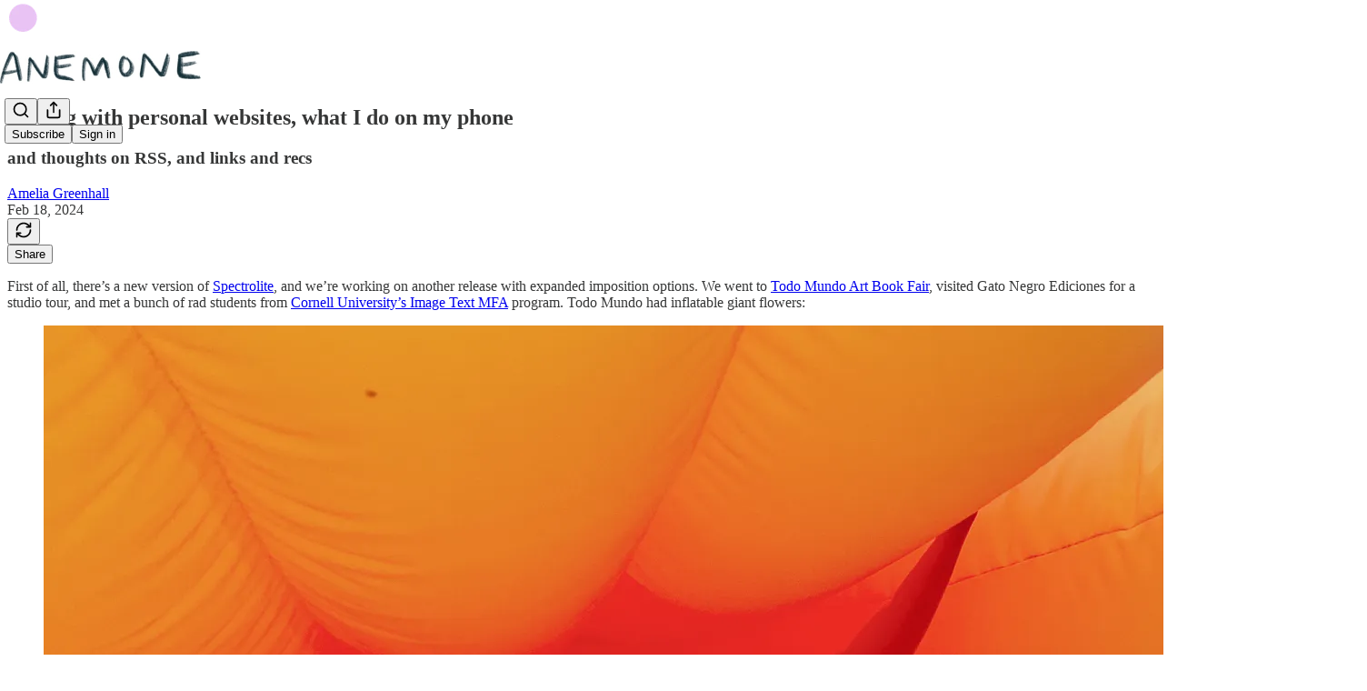

--- FILE ---
content_type: application/javascript
request_url: https://substackcdn.com/bundle/static/js/883.894df80f.js
body_size: 6471
content:
"use strict";(self.webpackChunksubstack=self.webpackChunksubstack||[]).push([["883"],{70145:function(e,t,n){n.d(t,{ct:()=>c,ey:()=>d,jN:()=>p});var o=n(69277),r=n(70408),l=n(4006),i=n(17402),a=n(15734),s=n.n(a);let u=(0,i.createContext)({oauthAccessToken:null,isOAuthProvider:!1}),d=()=>(0,i.useContext)(u);function c(e){let t=t=>{let{oauthAccessToken:n}=d();return(0,l.Y)(e,(0,r._)((0,o._)({},t),{oauthAccessToken:n}))};return t.displayName="WithOAuthEmbed(".concat(e.displayName||e.name||"Component",")"),t}let p=()=>{let{oauthAccessToken:e}=d();return(0,i.useMemo)(()=>{let t=t=>(e&&t.set("Authorization","Bearer ".concat(e)),t);return{get:e=>t(s().get(e)),post:e=>t(s().post(e)),put:e=>t(s().put(e)),delete:e=>t(s().delete(e)),patch:e=>t(s().patch(e))}},[e])}},62578:function(e,t,n){n.d(t,{N:()=>a});var o=n(17402),r=n(46271),l=n(13022),i=n(12501);function a(e){let{editingCommentUserId:t,postPublicationId:n}=e,a=(0,r.Jd)(),s=!!(0,l.Ay)("enable_notes_admins"),[u,d]=(0,o.useState)(null),{result:c}=(0,i.st)({pathname:"/api/v1/publication_user/notes_permissions",auto:s}),p=(0,o.useRef)(null!=t?t:null);function m(e){var t;p.current=null!=(t=null==e?void 0:e.id)?t:null,d(e)}(0,o.useEffect)(()=>{if(p.current&&!u&&c&&c.length>1){let e=c.find(e=>e.id===p.current);m(null!=e?e:null)}},[c,u]);let h=null!=c?c:[];return{postAsUserId:p,enableUserSwitcher:s,eligiblePostAsUsers:n?h.filter(e=>{var t;return(null==(t=e.primary_publication)?void 0:t.id)===n||e.id===(null==a?void 0:a.id)}):h,postAsUser:u,handleUpdatePostAsUser:m}}},56878:function(e,t,n){n.d(t,{g:()=>J});var o=n(69277),r=n(70408),l=n(79785),i=n(4006),a=n(32485),s=n.n(a),u=n(75107),d=n(17402),c=n(15734),p=n.n(c),m=n(34746),h=n(5109),f=n(84605),g=n(70145),_=n(58292),v=n(62578),y=n(86500),Y=n(53928),b=n(94729),w=n(68349),C=n(57023),S=n(43954),I=n(25859),E=n(38093),N=n(16993),P=n(84843),O=n(63136),A=n(39318);function k(){let e=(0,l._)(["We've sent an email to ",". Click the magic link or enter the code below:"]);return k=function(){return e},e}function D(){let e=(0,l._)(["We've sent an email to ",". Click the magic link inside to continue."]);return D=function(){return e},e}function R(e){var t,n;let{isOpen:o,onClose:r,user:l,pub:a,otpLoginEnabled:s,onboardingRedirect:u}=e,{iString:d,iTemplate:c}=(0,f.GO)();return(0,i.FD)(N.aF,{isOpen:o,onClose:r,className:"finish-magic-login-modal",children:[(0,i.Y)(N.rQ,{icon:(0,i.Y)(P.qx,{icon:(0,i.Y)(S.A,{size:20})}),title:d("Check your email to continue"),description:s?(0,i.Y)(O.EY,{children:c(k(),null!=(t=null==l?void 0:l.email)?t:"your email address")}):(0,i.Y)(O.EY,{children:c(D(),null!=(n=null==l?void 0:l.email)?n:"your email address")}),showClose:!0,alignItems:"center",onClose:r}),(0,i.Y)(N.cw,{children:s?(0,i.Y)(E.Z,{email:null==l?void 0:l.email,redirect:u||document.location.href}):(0,i.Y)(O.EY.B4,{align:"center",color:"secondary",decoration:"underline",children:(0,i.Y)(I.Yq,{href:(0,A.a7q)({for_pub:a.subdomain,with_password:!0}),children:d("Sign in with password instead")})})})]})}var T=n(87087),x=n(89490),F=n(35369),B=n(60322),U=n(8149),L=n(76977),G=n(88774),M=n(81929),W=n(47784),H=n(36372),q=n(56689),z=n(56262),K=n(49807),j=n(82776);function X(){let e=(0,l._)(["Only "," subscribers can comment on this post"]);return X=function(){return e},e}let V="commentInput",J=(0,d.forwardRef)((e,t)=>{let{commentBeingEdited:n,parent:l,post:a,autoFocus:u,formClassName:c,saveEdit:m,onCancel:h,onSuccess:_,user:C,freeSignup:S,freeSignupEmail:I,pub:E,token:N,bannedFromNotes:P,alwaysShowButtons:O,mediaClipId:k}=e,{iString:D}=(0,f.GO)(),x=(0,H.d)(),F=(0,g.jN)(),{isOAuthProvider:B,oauthAccessToken:U}=(0,g.ey)(),[G,M]=(0,d.useState)(!1),[W,z]=(0,d.useState)(null),[X,J]=(0,d.useState)(!1),[Q,Z]=(0,d.useState)(!1),{enableUserSwitcher:$,eligiblePostAsUsers:ee,postAsUser:et,handleUpdatePostAsUser:en}=(0,v.N)({editingCommentUserId:null==n?void 0:n.user_id,postPublicationId:a.publication_id}),eo=(0,d.useMemo)(()=>{if("undefined"!=typeof localStorage){let e=JSON.parse(localStorage.getItem(V)||"{}");if(e.postId===a.id)return{value:e.value,alsoShareToNotes:!!e.alsoShareToNotes};localStorage.removeItem(V)}},[]),ei=(0,o._)({value:null==n?void 0:n.body,alsoShareToNotes:!1,loading:!1,error:null},eo),[{value:ea,alsoShareToNotes:es,loading:eu,error:ed},ec]=(0,d.useState)(ei),ep=e=>ec(t=>(0,r._)((0,o._)({},t),{value:e})),em=(0,d.useRef)(null),eh=(0,d.useRef)(null);(0,d.useImperativeHandle)(t,()=>({focus(){var e;null==(e=em.current)||e.focus()},getTextareaRef:()=>em}),[]),(0,d.useEffect)(()=>{if(u){var e;null==(e=em.current)||e.focus()}},[]);let ef=!(null==C?void 0:C.name),[eg,e_]=(0,d.useState)(!1),ev=async()=>{(0,y.u4)(y.qY.COMMENT_PAYWALL_SHOWN,{post_id:a.id,post_type:a.type,parent_id:null==l?void 0:l.id}),(0,Y.jN)(Y.ti.TRACK_PAYWALL_SHOWN),e_(!0)},ey=async()=>{(0,y.u4)(y.qY.FINISH_MAGIC_LOGIN_MODAL_SHOWN,{post_id:a.id,post_type:a.type,parent_id:null==l?void 0:l.id}),await eS(),Z(!0)},[eY,eb]=(0,d.useState)(!1),ew=async()=>{(0,y.u4)(y.qY.PROFILE_UPDATER_SHOWN,{post_id:a.id,parent_id:null==l?void 0:l.id}),eb(!0)},eC=(0,d.useRef)(!1),eS=async()=>{if(!C)return void console.error("cannot sendLoginEmail, user not defined");if(!eC.current){eC.current=!0;try{var e;let t=await (0,b.x6)("/api/v1/email-login",{method:"POST",json:{email:C.email,redirect:null==(e=document.location.href.split("?")[0])?void 0:e.split("#")[0]}});"optional"===t.verification_code&&(M(!0),t.onboarding_redirect&&z(t.onboarding_redirect))}catch(e){alert((0,w.uX)(e))}}},eI=()=>{localStorage.setItem(V,JSON.stringify({postId:a.id,value:ea,alsoShareToNotes:es}))},eE=async()=>{if(n){ec(e=>(0,r._)((0,o._)({},e),{loading:!0}));try{let e=await (null==m?void 0:m(ea));eP(e)}catch(e){ec(t=>(0,r._)((0,o._)({},t),{loading:!1,error:e}))}}else eN()},eN=async function(){var e;let{profileUpdated:t}=arguments.length>0&&void 0!==arguments[0]?arguments[0]:{};if(eu)return;if(!(0,j.canPostComments)(C,a,E).canReply){eI(),await ev(),await (0,q.c)(600),ec(e=>(0,r._)((0,o._)({},e),{error:D("Please sign in.")}));return}if(ef&&!t){eI(),B?(J(!0),ec(e=>(0,r._)((0,o._)({},e),{loading:!1,error:D("Please set your profile name to comment.")}))):(J(!1),await ew(),await (0,q.c)(600),ec(e=>(0,r._)((0,o._)({},e),{error:D("Please update your profile.")})));return}ec(e=>(0,r._)((0,o._)({},e),{loading:!0}));let n={body:null==(e=em.current)?void 0:e.value,token:N,postAsUserId:null==et?void 0:et.id};k&&(n.mediaClipId=k);try{let e;if(es){let t=await F.post("/api/v1/comment/attachment").send({type:"link",url:l?(0,T.XB)(a,l,E):(0,A.wu9)(E,a)}),r=null==t?void 0:t.body;if(r){let t=(0,o._)({},n);t.attachmentIds=[r.id],e=await F.post("/api/v1/comment/feed").send(t)}else console.warn("Error creating attachment")}l&&(n.parent_id=l.id);let t=await F.post("/api/v1/post/".concat(a.id,"/comment")).send(n);if(localStorage.removeItem(V),!(null==C?void 0:C.profile_set_up_at)&&!B){let{body:{count:e}}=await p().get("/api/v1/user/profile_role_count");if(e>=2){let e=(0,A.yRP)("".concat((0,A.Ewe)(),"/profile/start"),{commentProfileFlow:!0,next:(0,T.XB)(a,t.body,E)});return(0,w.V2)(e,{local_navigation:!1}),!1}}eP({notesComment:e,res:t})}catch(e){e.response&&403===e.response.statusCode&&(C&&C.is_magic?await ey():await ev()),ec(t=>(0,r._)((0,o._)({},t),{loading:!1,error:e}))}},eP=e=>{let{res:t,notesComment:n}=e;if(!1!==t){if(_&&!ef){if(es&&n){let e=(0,K.Zgx)(n.body);x.popToast(()=>(0,i.Y)(H.y,{text:D("Shared to Notes"),cta:D("View now"),href:e}))}ep(""),_(t.body)}else{let e=(0,T.PG)(a,E);B?(0,w.V2)((0,T.EQ)(a,E,null!=U?U:"")):window.location.pathname===e?window.location.reload():(0,w.V2)((0,T.PG)(a,E,es?{feedCommentUrl:(0,K.Zgx)(t.body)}:{}))}ec(e=>(0,r._)((0,o._)({},e),{loading:!1}))}};return(0,i.FD)(L.pT,{"data-test-id":"comment-input",flex:"grow",className:s()({comment:n}),children:[(0,i.Y)("form",{className:s()("form-CkZ7Kt",c),onSubmit:e=>{e.preventDefault(),eE()},ref:eh,children:(0,i.Y)(el,{user:C,commentBeingEdited:n,post:a,pub:E,value:ea,bodyInputRef:em,onInput:e=>{let t=e.currentTarget.value;if(!(0,j.canPostComments)(C,a,E).canReply){e.preventDefault(),ev();return}ep(t)},onKeyDown:e=>{var t,n;if(null==C?void 0:C.is_magic){e&&e.preventDefault(),ey();return}if(!(0,j.canPostComments)(C,a,E).canReply){e.preventDefault(),ev();return}"Escape"===e.key&&(null==(t=em.current)?void 0:t.value.trim())===""?(null==(n=em.current)||n.blur(),null==h||h()):"Enter"===e.key&&e.metaKey&&eE()},bannedFromNotes:P,alsoShareToNotes:es,onShareToNotesChange:()=>ec(e=>(0,r._)((0,o._)({},e),{alsoShareToNotes:!es})),onCancel:()=>{h?h():ep("")},error:ed,loading:eu,alwaysShowButtons:O,isReplying:!!l,showProfileSetupLinkOnError:X,enableUserSwitcher:$,eligiblePostAsUsers:null!=ee?ee:[],postAsUser:et,handleUpdatePostAsUser:en})}),(0,i.Y)(er,{user:C,freeSignup:S,freeSignupEmail:I,pub:E,post:a,token:N,isProfileUpdateModalOpen:eY,setIsProfileUpdateModalOpen:eb,isPaywallModalOpen:eg,setIsPaywallModalOpen:e_,onProfileUpdaterSuccess:e=>"boolean"!=typeof e||!!(e&&eN({profileUpdated:e}))}),(0,i.Y)(R,{isOpen:Q,onClose:()=>Z(!1),user:C,pub:E,otpLoginEnabled:G,onboardingRedirect:W})]})}),Q=e=>{let{error:t,showProfileSetupLinkOnError:n}=e,{iString:o}=(0,f.GO)();if(!t)return null;let r="string"==typeof t?t:(0,w.uX)(t,"Something went wrong.");return(0,i.FD)(L.pT,{direction:"column",gap:4,children:[(0,i.Y)(M.vw,{priority:"secondary",theme:"error",flex:"auto",children:r}),n&&(0,i.Y)(O.EY.B3,{children:(0,i.Y)("a",{href:"".concat((0,A.Ewe)(),"/profile/edit"),target:"_blank",children:o("Set up profile")})})]})},Z=e=>{let{alsoShareToNotes:t,onChange:n}=e,{iString:o}=(0,f.GO)();return(0,i.FD)(L.pT,{as:"label",gap:12,alignItems:"center",justifyContent:"center",children:[(0,i.Y)(B.S,{name:"also_feed",checked:t,onChange:n}),(0,i.Y)(O.EY.B3,{color:"secondary",children:o("Also share to Notes")})]})},$=e=>{let{bodyInputRef:t,value:n,onInput:o,onKeyDown:r,iString:l,disabled:a}=e;return(0,i.Y)(W.A,{ref:t,name:"body",placeholder:l("Write a comment..."),defaultRows:4,maxRows:24,value:n||"",onInput:o,onKeyDown:r,className:"input-qHk4bN",disabled:a,"aria-label":l("Write a comment...")})},ee=e=>{let{isEditing:t,isReplying:n,bannedFromNotes:o,alsoShareToNotes:r,onShareToNotesChange:l,onCancel:a,loading:s,disableSubmit:u}=e;return(0,i.FD)(L.fI,{alignItems:"center",justifyContent:"space-between",children:[!t&&!o&&(0,i.Y)(Z,{alsoShareToNotes:r,onChange:l}),(0,i.FD)(et,{children:[(0,i.Y)(en,{onCancel:a}),(0,i.Y)(eo,{isEditing:t,isReplying:n,loading:s,disabled:u})]})]})},et=e=>{let{children:t}=e;return(0,i.Y)(L.fI,{gap:8,justifyContent:"end",flex:"grow",children:t})},en=e=>{let{onCancel:t}=e,{iString:n}=(0,f.GO)();return(0,i.Y)(F.$n,{priority:"secondary",onClick:t,children:n("Cancel")})},eo=e=>{let{isEditing:t,isReplying:n,loading:o,disabled:r}=e,{iString:l}=(0,f.GO)();return(0,i.Y)(F.$n,{priority:"primary",type:"submit",loading:o,disabled:r,children:l(t?"Save":n?"Reply":"Post")})},er=e=>{let{user:t,freeSignup:n,freeSignupEmail:o,pub:r,post:l,token:a,isProfileUpdateModalOpen:s,setIsProfileUpdateModalOpen:u,isPaywallModalOpen:d,setIsPaywallModalOpen:c,onProfileUpdaterSuccess:p}=e,{iString:g,iTemplate:_}=(0,f.GO)();return(0,i.FD)(i.FK,{children:[(0,i.Y)(h.QL,{isOpen:s,onClose:e=>{u(!1),p(e)},user:t,freeSignup:n,freeSignupEmail:o,optionalPhoto:!0,token:a,text:g("Save and post comment")}),(0,i.Y)(m.EH,{isOpen:d,onClose:()=>c(!1),user:t,freeSignup:n,freeSignupEmail:o,publication:r,post:l,title:_(X(),(0,z.isFoundingAudience)(l.audience)?"founding":"paid"),reauthenticationTitle:g("To post a comment, please re-authenticate.")})]})},el=e=>{let{user:t,commentBeingEdited:n,post:o,pub:r,value:l,bodyInputRef:a,onInput:s,onKeyDown:u,bannedFromNotes:d,alsoShareToNotes:c,onShareToNotesChange:p,onCancel:m,error:h,loading:g,alwaysShowButtons:v,isReplying:y,showProfileSetupLinkOnError:Y,enableUserSwitcher:b,eligiblePostAsUsers:w,postAsUser:S,handleUpdatePostAsUser:I}=e,{iString:E}=(0,f.GO)(),N=!(null==l?void 0:l.trim());return(0,i.FD)(i.FK,{children:[b&&w&&w.length>1?(0,i.Y)(ei,{user:null!=S?S:t,eligiblePostAsUsers:w,handleUpdatePostAsUser:I}):(0,i.Y)(_.bB,{size:32,user:t}),(0,i.FD)(L.I1,{flex:"grow",gap:8,children:[n&&(0,i.Y)(C.P,{comment:n,post:o,pub:r,isCollapsed:!0,userBanned:!1,hideContextMenu:!0,onChange:()=>{},startEdit:()=>{},startReport:()=>{},openBan:()=>{}}),(0,i.Y)($,{bodyInputRef:a,value:l,onInput:s,onKeyDown:u,iString:E,disabled:g}),(0,i.Y)(Q,{error:h,showProfileSetupLinkOnError:Y}),(0,i.Y)(U.N,{open:!N||!!v,children:(0,i.Y)(ee,{isReplying:y,isEditing:!!n,bannedFromNotes:d,alsoShareToNotes:c,onShareToNotesChange:p,onCancel:m,loading:g,disableSubmit:N})})]})]})};function ei(e){let{user:t,eligiblePostAsUsers:n,handleUpdatePostAsUser:o}=e;return(0,i.Y)(G.W1,{trigger:(0,i.FD)(x.az,{className:"postAsUserSwitcher-IPqxbX",children:[(0,i.Y)(_.bB,{size:32,user:t}),(0,i.Y)(u.A,{size:12,className:"postAsUserSwitcherIcon-Q4hhV0"})]}),children:n.map(e=>(0,i.Y)(G.Dr,{onClick:()=>o(e),children:e.name},e.id))})}},57023:function(e,t,n){n.d(t,{P:()=>E});var o=n(79785),r=n(4006),l=n(69843),i=n.n(l),a=n(17402),s=n(84777),u=n(84605),d=n(46271),c=n(27332),p=n(25859),m=n(58292),h=n(23294),f=n(55347),g=n(87087),_=n(89490),v=n(35369),y=n(76977),Y=n(63136),b=n(16291),w=n(82776),C=n(57324),S=n(70515);function I(){let e=(0,o._)(["Edited"]);return I=function(){return e},e}function E(e){let{post:t,pub:n,comment:o,isCollapsed:l,onProfileClick:i,userBanned:a,toggleCollapse:s,userPendingApproval:u,onChange:p,startEdit:m,startReport:f,openBan:g,hideContextMenu:_}=e,v=(0,d.Jd)();return(0,r.FD)(y.Ye,{children:[(0,r.FD)(T,{children:[(0,r.Y)(c.X6,{children:(0,r.FD)(c.qv,{children:[(0,r.Y)(N,{comment:o,onClick:i}),(0,r.Y)(P,{comment:o}),(0,r.Y)(A,{comment:o,post:t,pub:n}),(0,r.Y)(k,{comment:o})]})}),!l&&(0,r.Y)(R,{comment:o,userBanned:a,userPendingApproval:u}),(0,r.Y)(D,{comment:o,isCollapsed:l,toggleCollapse:s})]}),(0,r.Y)(x,{onClick:s}),!_&&(0,r.Y)(h.f,{comment:o,pub:n,post:t,user:v,onChange:p,startEdit:m,startReport:f,openBan:g,isCollapsed:l,toggleCollapse:s})]})}function N(e){let{comment:t,onClick:n}=e,{iString:o}=(0,u.GO)();if(t.name&&!i()(t.user_id))return(0,r.Y)(Y.EY.B4,{color:"primary",display:"flex",gap:6,children:(0,r.Y)(c.wF,{user:(0,g.DH)(t),onClick:n?()=>n(t):void 0})});let l=o(t.hidden?"Comment hidden":t.deleted?"Comment deleted":(0,S.Pp)(t)?"Anonymous":"Comment removed");return(0,r.Y)(Y.EY.B4,{color:"secondary",children:l})}function P(e){var t,n,o,l,i;let{comment:a}=e,u=(null==(t=a.metadata)?void 0:t.author_on_other_pub)&&!a.metadata.is_author,d=(null==(o=a.metadata)||null==(n=o.author_on_other_pub)?void 0:n.id)&&!a.hidden;return u?d?(0,r.Y)(s.m,{pubId:null!=(i=null==(l=a.metadata.author_on_other_pub)?void 0:l.id)?i:0,trigger:(0,r.Y)(O,{comment:a})}):(0,r.Y)(O,{comment:a}):null}function O(e){var t;let{comment:n}=e,o=(0,d.Jd)();return n.metadata.author_on_other_pub&&o?(0,r.Y)(Y.EY.B4,{as:"span",color:"secondary",weight:"regular",children:(0,r.Y)(p.RC,{publication:n.metadata.author_on_other_pub,utm_source:C.VU.substackFeedItem,utm_content:C.fL.commentMetadata,user:o,children:(0,r.FD)("span",{children:[(0,w.truncateText)(null==(t=n.metadata.author_on_other_pub)?void 0:t.name,32)," "]})})}):null}function A(e){let{comment:t,post:n,pub:o}=e;return(0,r.Y)(Y.Yq,{href:(0,g.XB)(n,t,o),onClick:e=>null===this||void 0===this?void 0:this.onDateClick(e),rel:"nofollow",native:!0,color:"secondary",title:c.M6.format((0,b.A)(t.date).toDate()),children:(0,r.Y)(m.iE,{timestamp:t.date})})}function k(e){let{comment:t}=e,{iTemplate:n}=(0,u.GO)();return t.edited_at?(0,r.Y)(Y.EY.B4,{as:"span",fontStyle:"italic",decoration:"hover-underline",cursor:"pointer",color:"tertiary",title:c.M6.format((0,b.A)(t.edited_at).toDate()),children:n(I())}):null}function D(e){let{comment:t,toggleCollapse:n,isCollapsed:o}=e,{iString:l}=(0,u.GO)(),[i,s]=(0,a.useState)(!1);if(!o||!n)return null;let d=e=>{var t,n;return(null!=(t=e.children)?t:[]).length+(null!=(n=e.children)?n:[]).reduce((e,t)=>e+d(t),0)},c=d(t),p=l(i?"Loading":c>0?"Show replies":"Show comment");return(0,r.Y)(y.fI,{children:(0,r.Y)(v.$n,{size:"sm",flex:"auto",priority:"secondary-outline",maxHeight:28,onClick:()=>{s(!0),setTimeout(()=>{n(),s(!1)},0)},children:p})})}function R(e){let{comment:t,userBanned:n,userPendingApproval:o}=e,l=(0,f.Ud)({comment:t}),i=(0,f.Q0)({comment:t,userBanned:n}),a=(0,f.GL)({comment:t,userPendingApproval:o});return l||i||a?(0,r.FD)(f.FS,{children:[l,i,a]}):null}let T=(0,_.I4)({display:"flex",direction:"column",gap:4}),x=(0,_.I4)({display:"flex",direction:"column",flex:"grow"})},47784:function(e,t,n){n.d(t,{A:()=>m});var o=n(69277),r=n(70408),l=n(32641),i=n(4006),a=n(32485),s=n.n(a),u=n(17402),d=n(11587),c=n(65842),p=n(24311);let m=(0,u.forwardRef)((e,t)=>{var{className:n,error:a=!1,defaultRows:m=4,maxRows:h,value:f,onChange:g}=e,_=(0,l._)(e,["className","error","defaultRows","maxRows","value","onChange"]);let{innerRef:v,combinedRef:y}=(0,c.N)(t),{value:Y,handleChange:b}=(0,d.u)({value:f,onChange:g}),w=(0,u.useCallback)(()=>{let e=v.current;if(!e)return;let t=window.getComputedStyle(e),n=parseInt(t.borderTopWidth)+parseInt(t.borderBottomWidth),o=parseInt(t.paddingTop)+parseInt(t.paddingBottom),r=parseInt(t.lineHeight);e.style.height="auto";let l=h?r*h+n+o:1/0,i=r*m+n+o,a=Math.min(Math.max(e.scrollHeight+n,i),l);e.style.height="".concat(a,"px")},[m,h]);return(0,u.useEffect)(()=>{w(),document.fonts&&"loaded"!==document.fonts.status&&document.fonts.ready.then(w)},[w,f]),(0,u.useEffect)(()=>(window.addEventListener("resize",w),()=>window.removeEventListener("resize",w)),[w]),(0,i.Y)(d.T,(0,r._)((0,o._)({},_),{value:Y,onChange:e=>{b(e),w()},rows:m,className:s()(n,p.A.autogrowing),ref:y,error:a}))})}}]);